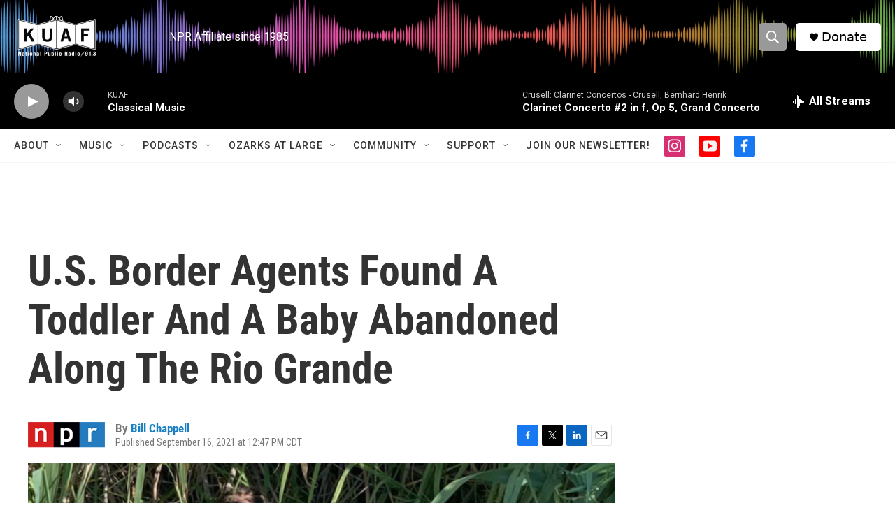

--- FILE ---
content_type: text/html; charset=utf-8
request_url: https://www.google.com/recaptcha/api2/aframe
body_size: -111
content:
<!DOCTYPE HTML><html><head><meta http-equiv="content-type" content="text/html; charset=UTF-8"></head><body><script nonce="it5Th_-dxcdVkw3tbXB95A">/** Anti-fraud and anti-abuse applications only. See google.com/recaptcha */ try{var clients={'sodar':'https://pagead2.googlesyndication.com/pagead/sodar?'};window.addEventListener("message",function(a){try{if(a.source===window.parent){var b=JSON.parse(a.data);var c=clients[b['id']];if(c){var d=document.createElement('img');d.src=c+b['params']+'&rc='+(localStorage.getItem("rc::a")?sessionStorage.getItem("rc::b"):"");window.document.body.appendChild(d);sessionStorage.setItem("rc::e",parseInt(sessionStorage.getItem("rc::e")||0)+1);localStorage.setItem("rc::h",'1769242249621');}}}catch(b){}});window.parent.postMessage("_grecaptcha_ready", "*");}catch(b){}</script></body></html>